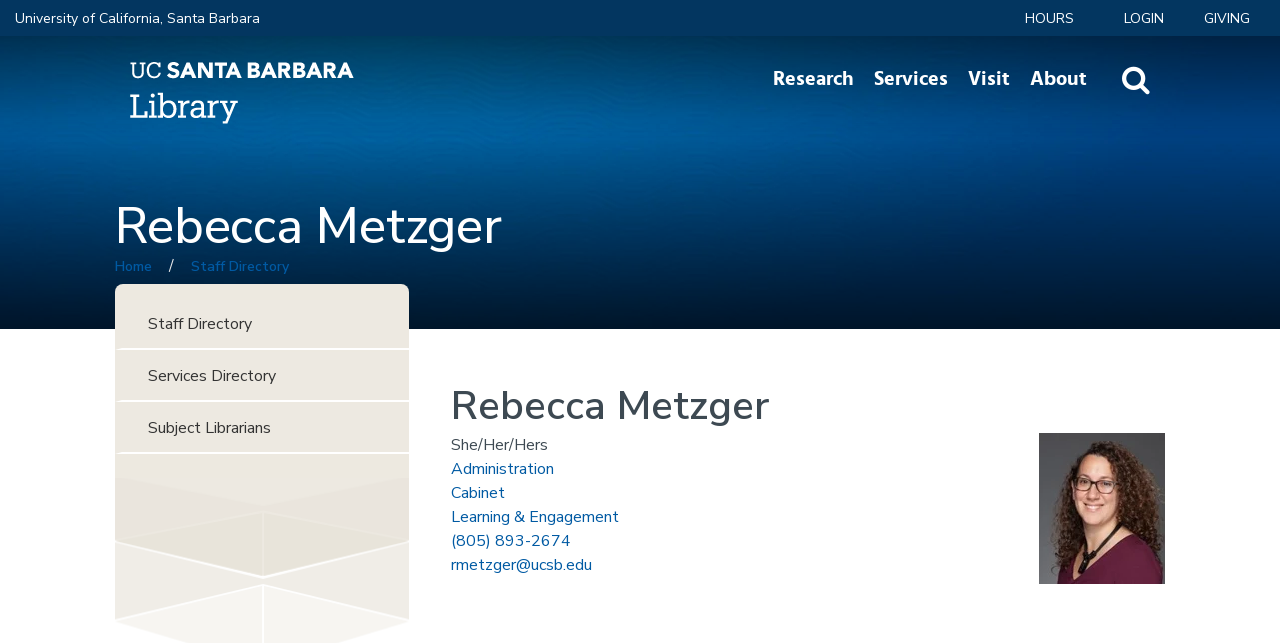

--- FILE ---
content_type: text/html; charset=utf-8
request_url: https://www.library.ucsb.edu/staff/rebecca-metzger
body_size: 11205
content:
<!DOCTYPE html>
<!--[if IEMobile 7]><html class="iem7"  lang="en" dir="ltr"><![endif]-->
<!--[if lte IE 6]><html class="lt-ie9 lt-ie8 lt-ie7"  lang="en" dir="ltr"><![endif]-->
<!--[if (IE 7)&(!IEMobile)]><html class="lt-ie9 lt-ie8"  lang="en" dir="ltr"><![endif]-->
<!--[if IE 8]><html class="lt-ie9"  lang="en" dir="ltr"><![endif]-->
<!--[if (gte IE 9)|(gt IEMobile 7)]><!--><html  lang="en" dir="ltr" prefix="content: http://purl.org/rss/1.0/modules/content/ dc: http://purl.org/dc/terms/ foaf: http://xmlns.com/foaf/0.1/ rdfs: http://www.w3.org/2000/01/rdf-schema# sioc: http://rdfs.org/sioc/ns# sioct: http://rdfs.org/sioc/types# skos: http://www.w3.org/2004/02/skos/core# xsd: http://www.w3.org/2001/XMLSchema#"><!--<![endif]-->

<head>
  <!--[if IE]><![endif]-->
<meta charset="utf-8" />
<link rel="shortcut icon" href="https://www.library.ucsb.edu/sites/all/themes/custom/ucsblib_theme/favicon.ico" type="image/vnd.microsoft.icon" />
<meta name="generator" content="Drupal 7 (https://www.drupal.org)" />
<link rel="canonical" href="https://www.library.ucsb.edu/staff/rebecca-metzger" />
<link rel="shortlink" href="https://www.library.ucsb.edu/node/3687" />
<meta property="og:site_name" content="UCSB Library" />
<meta property="og:type" content="article" />
<meta property="og:url" content="https://www.library.ucsb.edu/staff/rebecca-metzger" />
<meta property="og:title" content="Rebecca Metzger" />
<meta property="og:updated_time" content="2024-05-30T11:48:44-07:00" />
<meta property="article:published_time" content="2012-07-12T10:27:21-07:00" />
<meta property="article:modified_time" content="2024-05-30T11:48:44-07:00" />
  <title>Rebecca Metzger | UCSB Library</title>

      <meta name="MobileOptimized" content="width">
    <meta name="HandheldFriendly" content="true">
    <meta name="viewport" content="width=device-width">
    <meta name="format-detection" content="telephone=no" />
    <meta http-equiv="cleartype" content="on">

  <link rel="stylesheet" href="/sites/default/files/advagg_css/css__YZMmyCjxADNsxWJVyzxskiYBiPsGboww8DDJoAv1iVA__PqGVjSeXe3e-YM4xspxCavDlyydtEB28TRpZPTEwV5I__RdADzPRPOCdjuQ5t3WiEWu4q_r6oFSMi1EfqzG9BsYY.css" media="all" />
<link rel="stylesheet" href="/sites/default/files/advagg_css/css__2RFswOvOJZTVOsc07zwS7gODglIClfnoJVTPW9ie1v4__Mt97ezpCJkk77a4T_49shu83s-F5CZNMalgHhr3n2uU__RdADzPRPOCdjuQ5t3WiEWu4q_r6oFSMi1EfqzG9BsYY.css" media="all" />
<link rel="stylesheet" href="/sites/default/files/advagg_css/css__VhFmBSnQJxc9cULsP2UEJEPjG5O6TGyV3HcyxrQfjL8__iK5Vz2WYV821GDx81qjwhnOk5TnjyB693uRnuIxU-fg__RdADzPRPOCdjuQ5t3WiEWu4q_r6oFSMi1EfqzG9BsYY.css" media="all" />
<link rel="stylesheet" href="/sites/default/files/advagg_css/css__zZt54J2fjfnZoiJCOPoDv7bQoNIRA5LXnNfZ4L3dEZ4__Aw5BJCB5LIrn7shmqqPZODYdUVRwdM_vKu2cdqKtibg__RdADzPRPOCdjuQ5t3WiEWu4q_r6oFSMi1EfqzG9BsYY.css" media="all" />
<link rel="stylesheet" href="/sites/default/files/advagg_css/css__3k7E25HKm9NdfcOwF25y0YLatXxiE_Nn6DPxYcrNgcg__RmYATiN4gcbVSVXduw_-Tl5D_WItQlas8u-BpixmEr0__RdADzPRPOCdjuQ5t3WiEWu4q_r6oFSMi1EfqzG9BsYY.css" media="all" />
<link rel="stylesheet" href="/sites/default/files/advagg_css/css__IOYxUYffEgYlFQHXmK951EMX65p3QpPB40FM75yYVm4__JT5Dzs49mNzY2RcXOK_MH6BXVSqv7hwyogxOhhvIMz0__RdADzPRPOCdjuQ5t3WiEWu4q_r6oFSMi1EfqzG9BsYY.css" media="all" />
  <script src="/sites/default/files/advagg_js/js__AK-CL86gnIqwE9tzw-7GchyFRsasNF--XZ-i8xZPTig__rQaVI3heYo2BXUV133Ia4mgKj3R-xkDs52mhHfLT3rY__RdADzPRPOCdjuQ5t3WiEWu4q_r6oFSMi1EfqzG9BsYY.js"></script>
<script>jQuery.migrateMute=true;jQuery.migrateTrace=false;</script>
<script src="/sites/default/files/advagg_js/js__J2f3Akhn0ZT8npZRdZSgukWTcuYus5Jq4NlzSY1GEGI__fp2lDKt8Rpy2qS0j3364DvGv0KisgoYI-nQ41laPILw__RdADzPRPOCdjuQ5t3WiEWu4q_r6oFSMi1EfqzG9BsYY.js"></script>
<script src="/sites/default/files/advagg_js/js__ngsa-0HEENjAizxOjA4Baq9eFVExslsR1ay-HNUr1ds__vW0hgCOL84NV4HEtywPOQBzFQncaEgDieaTu4D6sUqU__RdADzPRPOCdjuQ5t3WiEWu4q_r6oFSMi1EfqzG9BsYY.js"></script>
<script src="/sites/default/files/advagg_js/js__P_Rzqra7opyywK578ilesmJv1FaOXmFEcZTRWgzNDVE__rh6vTsdMkeC3F2sFHlirFBJyKSNBqmwPBZLKKOmJgas__RdADzPRPOCdjuQ5t3WiEWu4q_r6oFSMi1EfqzG9BsYY.js"></script>
<script src="/sites/default/files/advagg_js/js__oLH-EGv8FeAQiVI-_0_ASiANwwVuMkqB-2clmFwIqn0__iIe3i72A_aEYX4q3dkAHpHCLvaNV4DatqbPzi_wYWXo__RdADzPRPOCdjuQ5t3WiEWu4q_r6oFSMi1EfqzG9BsYY.js"></script>
<script>jQuery.extend(Drupal.absolute_messages, {"dismiss":{"status":0,"warning":0,"error":0},"dismiss_time":{"status":"","warning":"","error":""},"dismiss_all_count":"2"});</script>
<script src="/sites/default/files/advagg_js/js__TFrb3UTTptCo0p_lAAdi0llvmOyQqSbdTjFaOue3fzg__0RXV0epXQPKFS2IwqZUmsv9-3MxGMsdUARYljrf1f6w__RdADzPRPOCdjuQ5t3WiEWu4q_r6oFSMi1EfqzG9BsYY.js"></script>
<script async="async" src="https://www.googletagmanager.com/gtag/js?id=G-YDF2BX7GBR"></script>
<script>window.dataLayer = window.dataLayer || [];function gtag(){dataLayer.push(arguments)};gtag("js", new Date());gtag("set", "developer_id.dMDhkMT", true);gtag("config", "G-YDF2BX7GBR", {"groups":"default","anonymize_ip":true});</script>
<script src="/sites/default/files/advagg_js/js__rTTfGoQzCEe5EtQztUdCWRh8vsCZAPsrH2CmGpgDoKg___6xGEqjn58fo-gUxC0ZyGSFlo8X7b5izYryVDCxbm98__RdADzPRPOCdjuQ5t3WiEWu4q_r6oFSMi1EfqzG9BsYY.js"></script>
<script>jQuery.extend(Drupal.settings, {"basePath":"\/","pathPrefix":"","setHasJsCookie":0,"ajaxPageState":{"theme":"ucsblib_theme","theme_token":"dtY5ynNJuLsS4ekVrumsr-pwVPeA9HSb6KfAOJqwXEI","css":{"modules\/system\/system.base.css":1,"modules\/system\/system.menus.css":1,"modules\/system\/system.messages.css":1,"modules\/system\/system.theme.css":1,"sites\/all\/libraries\/accessible_mega_menu\/css\/megamenu.css":1,"sites\/all\/modules\/features\/kwall-megamenu\/kwall_megamenu.css":1,"sites\/all\/modules\/contrib\/calendar\/css\/calendar_multiday.css":1,"sites\/all\/modules\/custom\/campus_alerts\/campus_alerts.css":1,"modules\/comment\/comment.css":1,"sites\/all\/modules\/contrib\/date\/date_repeat_field\/date_repeat_field.css":1,"modules\/field\/theme\/field.css":1,"sites\/all\/modules\/contrib\/google_cse\/google_cse.css":1,"sites\/all\/modules\/contrib\/logintoboggan\/logintoboggan.css":1,"modules\/node\/node.css":1,"modules\/search\/search.css":1,"modules\/user\/user.css":1,"sites\/all\/modules\/contrib\/video_filter\/video_filter.css":1,"sites\/all\/modules\/contrib\/extlink\/css\/extlink.css":1,"sites\/all\/modules\/contrib\/views\/css\/views.css":1,"sites\/all\/modules\/contrib\/ckeditor\/css\/ckeditor.css":1,"sites\/all\/modules\/contrib\/absolute_messages\/absolute_messages.css":1,"sites\/all\/modules\/contrib\/ctools\/css\/ctools.css":1,"sites\/all\/libraries\/select2_4\/css\/select2.min.css":1,"sites\/all\/modules\/custom\/ucsblib_library_search\/css\/customLogin.css":1,"sites\/all\/modules\/features\/kwall_accordion_menu\/css\/font-awesome\/css\/font-awesome.min.css":1,"sites\/all\/modules\/features\/kwall_accordion_menu\/css\/kwall_accordion_menu.css":1,"sites\/all\/modules\/features\/kwall_slide_menu\/css\/kwall_slide_menu.css":1,"sites\/all\/libraries\/tablesaw\/dist\/bare\/tablesaw.bare.css":1,"sites\/all\/themes\/custom\/ucsblib_theme\/system.menus.css":1,"sites\/all\/themes\/custom\/ucsblib_theme\/css\/base\/normalize.css":1,"sites\/all\/themes\/custom\/ucsblib_theme\/css\/styles.css":1,"sites\/all\/themes\/custom\/ucsblib_theme\/css\/themes\/print.css":1,"sites\/all\/themes\/custom\/ucsblib_theme\/google_cse_override.css":1,"public:\/\/css_injector\/css_injector_1.css":1,"public:\/\/css_injector\/css_injector_3.css":1,"public:\/\/css_injector\/css_injector_4.css":1,"public:\/\/css_injector\/css_injector_5.css":1,"public:\/\/css_injector\/css_injector_6.css":1,"public:\/\/css_injector\/css_injector_8.css":1},"js":{"sites\/all\/libraries\/accessible_mega_menu\/js\/jquery-accessibleMegaMenu.js":1,"sites\/all\/libraries\/select2_4\/js\/select2.min.js":1,"sites\/all\/modules\/custom\/ucsblib_custom\/js\/ucsblib_select2.js":1,"sites\/all\/modules\/features\/kwall_accordion_menu\/js\/kwall_accordion_menu.js":1,"sites\/all\/modules\/features\/kwall_slide_menu\/js\/kwall_slide_menu.js":1,"sites\/all\/modules\/custom\/ucsblib_custom\/js\/ucsblib_custom.js":1,"sites\/all\/libraries\/tablesaw\/dist\/tablesaw.js":1,"sites\/all\/libraries\/tablesaw\/dist\/tablesaw-init.js":1,"sites\/all\/modules\/contrib\/jquery_update\/replace\/jquery\/1.12\/jquery.min.js":1,"sites\/all\/modules\/contrib\/jquery_update\/replace\/jquery-migrate\/1\/jquery-migrate.min.js":1,"misc\/jquery-extend-3.4.0.js":1,"misc\/jquery-html-prefilter-3.5.0-backport.js":1,"misc\/jquery.once.js":1,"misc\/drupal.js":1,"sites\/all\/modules\/contrib\/jquery_update\/js\/jquery_browser.js":1,"sites\/all\/modules\/contrib\/jquery_update\/replace\/ui\/ui\/minified\/jquery.ui.effect.min.js":1,"sites\/all\/modules\/contrib\/jquery_update\/replace\/ui\/ui\/minified\/jquery.ui.effect-slide.min.js":1,"sites\/all\/libraries\/jquery.placeholder\/jquery.placeholder.min.js":1,"sites\/all\/modules\/contrib\/jquery_placeholder\/jquery_placeholder.js":1,"sites\/all\/libraries\/jquery.hoverintent\/jquery.hoverIntent.minified.js":1,"sites\/all\/modules\/features\/kwall-megamenu\/kwall_megamenu.js":1,"misc\/form-single-submit.js":1,"sites\/all\/modules\/custom\/campus_alerts\/campus_alerts.js":1,"sites\/all\/modules\/contrib\/entityreference\/js\/entityreference.js":1,"sites\/all\/modules\/contrib\/google_cse\/google_cse.js":1,"sites\/all\/modules\/contrib\/absolute_messages\/absolute_messages.js":1,"sites\/all\/modules\/contrib\/better_exposed_filters\/better_exposed_filters.js":1,"sites\/all\/modules\/contrib\/google_analytics\/googleanalytics.js":1,"https:\/\/www.googletagmanager.com\/gtag\/js?id=G-YDF2BX7GBR":1,"sites\/all\/modules\/custom\/ucsblib_library_search\/js\/customLogin.js":1,"sites\/all\/modules\/custom\/ucsblib_custom\/js\/ucsblib_solr.js":1,"sites\/all\/modules\/contrib\/extlink\/js\/extlink.js":1}},"googleCSE":{"cx":"d4c561961c0114fc8","resultsWidth":600,"domain":"www.google.com","showWaterMark":1},"video_filter":{"url":{"ckeditor":"\/video_filter\/dashboard\/ckeditor"},"instructions_url":"\/video_filter\/instructions","modulepath":"sites\/all\/modules\/contrib\/video_filter"},"urlIsAjaxTrusted":{"https:\/\/ucill.vdxhost.com\/zportal\/zengine":true,"\/search":true},"better_exposed_filters":{"datepicker":false,"slider":false,"settings":[],"autosubmit":false,"views":{"banner_image":{"displays":{"block_1":{"filters":[]}}}}},"jquery_placeholder":{"edit-content":{"selector":"#edit-content"}},"googleanalytics":{"account":["G-YDF2BX7GBR"],"trackOutbound":1,"trackMailto":1,"trackDownload":1,"trackDownloadExtensions":"7z|aac|arc|arj|asf|asx|avi|bin|csv|doc(x|m)?|dot(x|m)?|exe|flv|gif|gz|gzip|hqx|jar|jpe?g|js|mp(2|3|4|e?g)|mov(ie)?|msi|msp|pdf|phps|png|ppt(x|m)?|pot(x|m)?|pps(x|m)?|ppam|sld(x|m)?|thmx|qtm?|ra(m|r)?|sea|sit|tar|tgz|torrent|txt|wav|wma|wmv|wpd|xls(x|m|b)?|xlt(x|m)|xlam|xml|z|zip"},"currentPath":"node\/3687","currentPathIsAdmin":false,"kwall_slide_menu":{"searchOpenSelector":".header-search-open-button","menuOpenSelector":".header-menu-open-button","navMenuID":"kwall-slide-in-nav-menu"},"extlink":{"extTarget":"_blank","extClass":0,"extLabel":"(link is external)","extImgClass":0,"extIconPlacement":"append","extSubdomains":1,"extExclude":"","extInclude":"","extCssExclude":"","extCssExplicit":"","extAlert":0,"extAlertText":"This link will take you to an external web site. We are not responsible for their content.","mailtoClass":0,"mailtoLabel":"(link sends e-mail)","extUseFontAwesome":false}});</script>
      <!--[if lt IE 9]>
    <script src="/sites/all/themes/contrib/zen/js/html5-respond.js"></script>
    <![endif]-->
    <script type="text/javascript">
    (function(c,l,a,r,i,t,y){
        c[a]=c[a]||function(){(c[a].q=c[a].q||[]).push(arguments)};
        t=l.createElement(r);t.async=1;t.src="https://www.clarity.ms/tag/"+i;
        y=l.getElementsByTagName(r)[0];y.parentNode.insertBefore(t,y);
    })(window, document, "clarity", "script", "qtualwvzlp");
  </script>
</head>
<body class="html not-front not-logged-in one-sidebar sidebar-first page-node page-node- page-node-3687 node-type-person section-staff" >
      <p id="skip-link">
      <a href="#block-menu-block-1" class="element-invisible element-focusable" aria-label="Main menu">Jump to navigation</a>
    </p>
      
<div id="page">

  <div class="page-top-wrapper">

    <header id="header" role="banner" aria-label="Page Header">
        <div class="header__region region region-header">
    <div id="block-system-user-menu" class="block block-system secondary-menu-block block-menu first odd" role="navigation">

      
  <ul class="menu"><li class="menu__item is-leaf menu__item is-leaf first leaf top-nav-campus" id="eyebrow-campus"><a href="https://www.ucsb.edu" id="eyebrow-campus-link" class="menu__link menu__link">University of California, Santa Barbara</a></li>
<li class="menu__item is-leaf menu__item is-leaf leaf"><a href="/hours" class="menu__link menu__link">Hours</a></li>
<li class="menu__item is-leaf menu__item is-leaf leaf"><a href="/logon" id="custom-login" class="menu__link menu__link">LOGIN</a></li>
<li class="menu__item is-leaf menu__item is-leaf last leaf giving-link"><a href="/give" class="menu__link menu__link">Giving</a></li>
</ul>
</div>
<div id="block-ucsblib-library-search-custom-login-block" class="block block-ucsblib-library-search custom-login-block last even">

      
  
      	<ul class="custom-login-controls">
      	  <li><a href="https://proxy.library.ucsb.edu/login" data-target="custom-login-off-campus"><i class="fa fa-chevron-right" aria-hidden="true"></i> Off-Campus Login</a></li>
      	  <li><a href="https://search.library.ucsb.edu/discovery/account?vid=01UCSB_INST:UCSB"><i class="fa fa-chevron-right" aria-hidden="true"></i> My Library Account</a></li>
      	  <li><a href="https://researchspecial.library.ucsb.edu/logon/"><i class="fa fa-chevron-right" aria-hidden="true"></i> My Special Collections Research Account</a></li>
      	  <li><a href="/node/1352"><i class="fa fa-chevron-right" aria-hidden="true"></i> Help</a></li>
      	</ul><div class="custom-login-forms"><div class="custom-login-my-ill"><form action="https://ucill.vdxhost.com/zportal/zengine" method="post" id="my-ill-login-form" accept-charset="UTF-8"><div><div class="form-item form-type-textfield form-item-login-user">
  <label for="edit-login-user">Library Card/Account </label>
 <input type="text" id="edit-login-user" name="login_user" value="" size="10" maxlength="128" class="form-text" />
</div>
<input type="hidden" name="VDXaction" value="Login" />
<input type="hidden" name="nextAction" value="IllSearchAdvanced" />
<div class="form-item form-type-select form-item-login-service-id">
  <label for="edit-login-service-id">Campus </label>
 <select id="edit-login-service-id" name="login_service_id" class="form-select"><option value="7">UCSB</option><option value="2">UCB</option><option value="8">UCD</option><option value="14">UCI</option><option value="6">UCLA</option><option value="16">UCM</option><option value="12">UCR</option><option value="11">UCSC</option><option value="13">UCSD</option><option value="10">UCSF</option><option value="15">xCDL</option></select>
</div>
<input type="submit" id="edit-x" name="op" value="Sign In" class="form-submit" /><div><a href="/node/1352">Forgot your login?</a></div><input type="hidden" name="form_build_id" value="form-5wFI5vT_1T-xr9PJQVNZQ3l85Bmw-WXlPwL-IvWV4dQ" />
<input type="hidden" name="form_id" value="my_ill_login_form" />
</div></form></div></div>
</div>
  </div>
    </header><!-- /#header -->

    <div id="navigation" class="clearfix" role="navigation" aria-label="Navigation">
        <div class="region region-navigation">
    <div id="block-ucsblib-custom-solr-search-form" class="block block-ucsblib-custom solr-header-block first odd">

      
  <a href="/search" title="search" class="solr-header-link"><i class="fa fa-search" aria-hidden="true"></i><span class="element-invisible">Website Search</span></a><form class="solr-search-header-form" action="/search" method="get" id="views-exposed-form-search-api-test-main-search" accept-charset="UTF-8"><div><div class="views-exposed-form">
  <div class="views-exposed-widgets clearfix">
          <div id="edit-content-wrapper" class="views-exposed-widget views-widget-filter-search_api_views_fulltext">
                        <div class="views-widget">
          <a href="/%23" class="close-search">X</a><div class="form-item form-type-textfield form-item-content">
 <input placeholder="Search the Library" label="Search block" title="Search block" type="text" id="edit-content" name="content" value="" size="30" maxlength="128" class="form-text" />
</div>
        </div>
              </div>
                    <div class="views-exposed-widget views-submit-button">
      <input class="solr-submit form-submit" aria-label="Submit" type="submit" id="edit-submit-search-api-test" value="" />    </div>
      </div>
</div>
</div></form>
</div>
<div id="block-menu-block-1" class="block block-menu-block accessible-mega-menu main-menu-block no-mobile even" role="navigation">

      
  <div class="kwall-megamenu-wrapper menu-block-1 menu-name-main-menu parent-mlid-0 menu-level-1">
  <ul class="accessible-megamenu"><li class="menu__item is-expanded menu__item is-expanded first expanded menu-mlid-954 accessible-megamenu-top-nav-item"><a href="/research" class="menu__link menu__link">Research</a><div class="accessible-megamenu-panel"><div class="accessible-megamenu-outer-panel"><div class="accessible-megamenu-inner-panel"><ul class="accessible-megamenu-panel-group"><li class="menu__item menu__item first menu-mlid-1030 even first"><a href="/research/collections" class="menu__link menu__link">Collections</a></li>
<li class="menu__item is-expanded menu__item is-expanded expanded menu-mlid-1031 odd"><a href="/research" class="menu__link menu__link">Search</a><ul class="menu"><li class="menu__item is-leaf menu__item is-leaf first leaf menu-mlid-1032"><a href="/research/catalogs" class="menu__link menu__link">Catalogs</a></li>
<li class="menu__item is-leaf menu__item is-leaf leaf menu-mlid-1034"><a href="https://guides.library.ucsb.edu/az/databases" class="menu__link menu__link">Articles &amp; Databases</a></li>
<li class="menu__item is-leaf menu__item is-leaf leaf menu-mlid-1033"><a href="https://search.library.ucsb.edu/discovery/jsearch?vid=01UCSB_INST%3AUCSB" target="_blank" class="menu__link menu__link">Journal Search</a></li>
<li class="menu__item is-leaf menu__item is-leaf leaf menu-mlid-1036"><a href="http://www.oac.cdlib.org/search?institution=UC+Santa+Barbara%3A%3ASpecial+Collections" target="_blank" class="menu__link menu__link">Archives &amp; Manuscripts</a></li>
<li class="menu__item is-leaf menu__item is-leaf last leaf menu-mlid-1037"><a href="/special-collections/digital-collections" target="_blank" class="menu__link menu__link">Digital Collections</a></li>
</ul></li>
<li class="menu__item is-leaf menu__item is-leaf leaf menu-mlid-1039 even"><a href="/special-collections" class="menu__link menu__link">Special Research Collections</a></li>
<li class="menu__item is-leaf menu__item is-leaf leaf menu-mlid-3619 odd"><a href="/scholarly-communication" class="menu__link menu__link">Scholarly Communication</a></li>
<li class="menu__item is-leaf menu__item is-leaf leaf menu-mlid-3111 even"><a href="/research/awards-fellowships" class="menu__link menu__link">Awards &amp; Fellowships</a></li>
<li class="menu__item is-leaf menu__item is-leaf last leaf menu-mlid-1448 odd last"><a href="http://guides.library.ucsb.edu/" target="_blank" class="menu__link menu__link">Subject &amp; Course Guides</a></li>
</ul></div></div></div></li>
<li class="menu__item is-expanded menu__item is-expanded expanded menu-mlid-3765 accessible-megamenu-top-nav-item"><a href="/services/services-for" class="menu__link menu__link">Services</a><div class="accessible-megamenu-panel"><div class="accessible-megamenu-outer-panel"><div class="accessible-megamenu-inner-panel"><ul class="accessible-megamenu-panel-group"><li class="menu__item menu__item first menu-mlid-953 even first"><a href="/borrowing" class="menu__link menu__link">Borrowing</a></li>
<li class="menu__item is-leaf menu__item is-leaf leaf menu-mlid-2381 odd"><a href="/course-reserves" class="menu__link menu__link">Course Reserves</a></li>
<li class="menu__item is-leaf menu__item is-leaf leaf menu-mlid-1450 even"><a href="/interlibrary-loan" class="menu__link menu__link">Interlibrary Loan</a></li>
<li class="menu__item is-leaf menu__item is-leaf leaf menu-mlid-2382 odd"><a href="/instruction" class="menu__link menu__link">Instruction</a></li>
<li class="menu__item is-leaf menu__item is-leaf leaf menu-mlid-3621 even"><a href="/dreamlab" class="menu__link menu__link">DREAM Lab</a></li>
<li class="menu__item is-leaf menu__item is-leaf leaf menu-mlid-3620 odd"><a href="/research-data-services" class="menu__link menu__link">Research Data Services</a></li>
<li class="menu__item is-leaf menu__item is-leaf leaf menu-mlid-3627 even"><a href="/makerspace" class="menu__link menu__link">Makerspace</a></li>
<li class="menu__item is-leaf menu__item is-leaf last leaf menu-mlid-3471 odd last"><a href="https://ucsb.libanswers.com/" class="menu__link menu__link">Ask a Librarian</a></li>
</ul></div></div></div></li>
<li class="menu__item is-expanded menu__item is-expanded expanded menu-mlid-1453 accessible-megamenu-top-nav-item"><a href="/visitors" class="menu__link menu__link">Visit</a><div class="accessible-megamenu-panel"><div class="accessible-megamenu-outer-panel"><div class="accessible-megamenu-inner-panel"><ul class="accessible-megamenu-panel-group"><li class="menu__item menu__item first menu-mlid-2383 even first"><a href="/visit/floor-plans-locations" class="menu__link menu__link">Call Numbers &amp; Floor Plans</a></li>
<li class="menu__item is-leaf menu__item is-leaf leaf menu-mlid-1455 odd"><a href="/services/study-spaces-media-rooms" class="menu__link menu__link">Study Spaces &amp; Media Rooms</a></li>
<li class="menu__item is-leaf menu__item is-leaf leaf menu-mlid-1456 even"><a href="/services/computing" class="menu__link menu__link">Computers &amp; Printing</a></li>
<li class="menu__item is-leaf menu__item is-leaf leaf menu-mlid-1457 odd"><a href="/events-exhibitions" class="menu__link menu__link">Events &amp; Exhibitions</a></li>
<li class="menu__item is-leaf menu__item is-leaf last leaf menu-mlid-1458 even last"><a href="/directions-parking" class="menu__link menu__link">Directions &amp; Parking</a></li>
</ul></div></div></div></li>
<li class="menu__item is-expanded menu__item is-expanded expanded menu-mlid-952 accessible-megamenu-top-nav-item"><a href="/about" class="menu__link menu__link">About</a><div class="accessible-megamenu-panel"><div class="accessible-megamenu-outer-panel"><div class="accessible-megamenu-inner-panel"><ul class="accessible-megamenu-panel-group"><li class="menu__item menu__item first menu-mlid-2384 even first"><a href="/about" class="menu__link menu__link">About</a></li>
<li class="menu__item is-leaf menu__item is-leaf leaf menu-mlid-1459 odd"><a href="/news" class="menu__link menu__link">News</a></li>
<li class="menu__item is-leaf menu__item is-leaf leaf menu-mlid-1460 even"><a href="/give" class="menu__link menu__link">Giving</a></li>
<li class="menu__item is-leaf menu__item is-leaf leaf menu-mlid-2488 odd"><a href="/human-resources/opportunities" class="menu__link menu__link">Employment</a></li>
<li class="menu__item is-leaf menu__item is-leaf leaf menu-mlid-1462 even"><a href="/policies" class="menu__link menu__link">Policies</a></li>
<li class="menu__item is-leaf menu__item is-leaf last leaf menu-mlid-1463 odd last"><a href="/about/contact" class="menu__link menu__link">Contact</a></li>
</ul></div></div></div></li>
<li class="menu__item is-leaf menu__item is-leaf last leaf menu-mlid-1042 accessible-megamenu-top-nav-item"><a href="#" class="menu__link menu__link header-menu-open-button">Slide Menu</a></li>
</ul></div>

</div>
<div id="block-kwall-slide-menu-menu" class="block block-kwall-slide-menu navigation-slide-menu-block kwall-slide-in-nav-menu-block odd">

      
  <div class="kwall-slide-in-nav-menu closed" id="kwall-slide-in-nav-menu"><div class="slide-menu-close"><a href="#" class="slide-menu-close-button" aria-controls="kwall-slide-in-nav-menu"><span class="element-invisible">Close Nav</span></a></div><div id="block-menu-block-4" class="block block-menu-block accordion-menu-block first odd" aria-label="Accordion Menu Nav" tabindex="-1" role="navigation">

      
  <div class="menu-block-wrapper menu-block-4 menu-name-main-menu parent-mlid-0 menu-level-1">
  <ul class="menu accordion-nav-menu accordion-nav-top-level-menu"><li class="menu__item is-expanded first expanded menu-mlid-954"><a href="/research" class="menu__link">Research</a><a href="#" class="submenu-toggle" aria-haspopup="true"><i class="fa fa-plus" aria-hidden="true"></i><span class="element-invisible">Toggle Submenu</span></a><span class="border">&nbsp;</span><ul class="menu accordion-nav-menu accordion-nav-sub-menu"><li class="menu__item is-leaf first leaf menu-mlid-1030"><a href="/research/collections" class="menu__link">Collections</a></li>
<li class="menu__item is-expanded expanded menu-mlid-1031"><a href="/research" class="menu__link">Search</a><a href="#" class="submenu-toggle" aria-haspopup="true"><i class="fa fa-plus" aria-hidden="true"></i><span class="element-invisible">Toggle Submenu</span></a><span class="border">&nbsp;</span><ul class="menu accordion-nav-menu accordion-nav-sub-menu"><li class="menu__item is-leaf first leaf menu-mlid-1032"><a href="/research/catalogs" class="menu__link">Catalogs</a></li>
<li class="menu__item is-leaf leaf menu-mlid-1034"><a href="https://guides.library.ucsb.edu/az/databases" class="menu__link">Articles &amp; Databases</a></li>
<li class="menu__item is-leaf leaf menu-mlid-1033"><a href="https://search.library.ucsb.edu/discovery/jsearch?vid=01UCSB_INST%3AUCSB" target="_blank" class="menu__link">Journal Search</a></li>
<li class="menu__item is-leaf leaf menu-mlid-1036"><a href="http://www.oac.cdlib.org/search?institution=UC+Santa+Barbara%3A%3ASpecial+Collections" target="_blank" class="menu__link">Archives &amp; Manuscripts</a></li>
<li class="menu__item is-leaf last leaf menu-mlid-1037"><a href="/special-collections/digital-collections" target="_blank" class="menu__link">Digital Collections</a></li>
</ul></li>
<li class="menu__item is-leaf leaf menu-mlid-1039"><a href="/special-collections" class="menu__link">Special Research Collections</a></li>
<li class="menu__item is-leaf leaf menu-mlid-3619"><a href="/scholarly-communication" class="menu__link">Scholarly Communication</a></li>
<li class="menu__item is-leaf leaf menu-mlid-3111"><a href="/research/awards-fellowships" class="menu__link">Awards &amp; Fellowships</a></li>
<li class="menu__item is-leaf last leaf menu-mlid-1448"><a href="http://guides.library.ucsb.edu/" target="_blank" class="menu__link">Subject &amp; Course Guides</a></li>
</ul></li>
<li class="menu__item is-expanded expanded menu-mlid-3765"><a href="/services/services-for" class="menu__link">Services</a><a href="#" class="submenu-toggle" aria-haspopup="true"><i class="fa fa-plus" aria-hidden="true"></i><span class="element-invisible">Toggle Submenu</span></a><span class="border">&nbsp;</span><ul class="menu accordion-nav-menu accordion-nav-sub-menu"><li class="menu__item is-leaf first leaf menu-mlid-953"><a href="/borrowing" class="menu__link">Borrowing</a></li>
<li class="menu__item is-leaf leaf menu-mlid-2381"><a href="/course-reserves" class="menu__link">Course Reserves</a></li>
<li class="menu__item is-leaf leaf menu-mlid-1450"><a href="/interlibrary-loan" class="menu__link">Interlibrary Loan</a></li>
<li class="menu__item is-leaf leaf menu-mlid-2382"><a href="/instruction" class="menu__link">Instruction</a></li>
<li class="menu__item is-leaf leaf menu-mlid-3621"><a href="/dreamlab" class="menu__link">DREAM Lab</a></li>
<li class="menu__item is-leaf leaf menu-mlid-3620"><a href="/research-data-services" class="menu__link">Research Data Services</a></li>
<li class="menu__item is-leaf leaf menu-mlid-3627"><a href="/makerspace" class="menu__link">Makerspace</a></li>
<li class="menu__item is-leaf last leaf menu-mlid-3471"><a href="https://ucsb.libanswers.com/" class="menu__link">Ask a Librarian</a></li>
</ul></li>
<li class="menu__item is-expanded expanded menu-mlid-1453"><a href="/visitors" class="menu__link">Visit</a><a href="#" class="submenu-toggle" aria-haspopup="true"><i class="fa fa-plus" aria-hidden="true"></i><span class="element-invisible">Toggle Submenu</span></a><span class="border">&nbsp;</span><ul class="menu accordion-nav-menu accordion-nav-sub-menu"><li class="menu__item is-leaf first leaf menu-mlid-2383"><a href="/visit/floor-plans-locations" class="menu__link">Call Numbers &amp; Floor Plans</a></li>
<li class="menu__item is-leaf leaf menu-mlid-1455"><a href="/services/study-spaces-media-rooms" class="menu__link">Study Spaces &amp; Media Rooms</a></li>
<li class="menu__item is-leaf leaf menu-mlid-1456"><a href="/services/computing" class="menu__link">Computers &amp; Printing</a></li>
<li class="menu__item is-leaf leaf menu-mlid-1457"><a href="/events-exhibitions" class="menu__link">Events &amp; Exhibitions</a></li>
<li class="menu__item is-leaf last leaf menu-mlid-1458"><a href="/directions-parking" class="menu__link">Directions &amp; Parking</a></li>
</ul></li>
<li class="menu__item is-expanded expanded menu-mlid-952"><a href="/about" class="menu__link">About</a><a href="#" class="submenu-toggle" aria-haspopup="true"><i class="fa fa-plus" aria-hidden="true"></i><span class="element-invisible">Toggle Submenu</span></a><span class="border">&nbsp;</span><ul class="menu accordion-nav-menu accordion-nav-sub-menu"><li class="menu__item is-leaf first leaf menu-mlid-2384"><a href="/about" class="menu__link">About</a></li>
<li class="menu__item is-leaf leaf menu-mlid-1459"><a href="/news" class="menu__link">News</a></li>
<li class="menu__item is-leaf leaf menu-mlid-1460"><a href="/give" class="menu__link">Giving</a></li>
<li class="menu__item is-leaf leaf menu-mlid-2488"><a href="/human-resources/opportunities" class="menu__link">Employment</a></li>
<li class="menu__item is-leaf leaf menu-mlid-1462"><a href="/policies" class="menu__link">Policies</a></li>
<li class="menu__item is-leaf last leaf menu-mlid-1463"><a href="/about/contact" class="menu__link">Contact</a></li>
</ul></li>
<li class="menu__item is-leaf last leaf menu-mlid-1042"><a href="#" class="menu__link header-menu-open-button">Slide Menu</a></li>
</ul></div>

</div>
</div><a href="#" class="kwall-slide-menu-overlay" aria-controls="kwall-slide-in-nav-menu"><span class="element-invisible">Close Nav</span></a>
</div>
<div id="block-bean-header-logo" class="block block-bean header-logo-block last even">

      
  <div class="entity entity-bean bean-logo-block clearfix" about="/block/header-logo">
        <div class="content">
    
  <div class="field-logo-image">
    <a href="/"><img typeof="foaf:Image" src="https://www.library.ucsb.edu/sites/default/files/ucsb_library_wordmark_1-0_white_225px.png" width="225" height="68" alt="UCSB Library" title="UCSB Library" /></a>  </div>
  </div>
</div>

</div>
  </div>
    </div><!-- /#navigation -->

  </div><!-- /.page-top-wrapper -->

  <div id="highlighted" class="clearfix" role="region" aria-label="Highlights">
        <div class="region region-highlighted">
    <div id="block-views-banner-image-block-1" class="block block-views sub-page-banner first last odd">

      
  <div class="view view-banner-image view-id-banner_image view-display-id-block_1 view-banner-image view-dom-id-c979300acb3cdb9a12244f3881e61a9a">
        
  
  
      <div class="view-content">
        <div class="views-row views-row-1 views-row-odd views-row-first views-row-last">
      
  <div>        <div><style>@media (min-width: 993px) {
.view-banner-image .view-content{background-color:#FFFFFF;background-image:url('/sites/default/files/default_images/default_banner_0.jpg');background-repeat:no-repeat;background-attachment:scroll;background-position:center center;background-size:cover;-webkit-background-size:cover;-moz-background-size:cover;-o-background-size:cover;}
}
@media (max-width: 992px) {
.view-banner-image .view-content{background-color:#FFFFFF;background-image:url('/sites/default/files/default_images/default_banner_tablet_2.jpg');background-repeat:no-repeat;background-attachment:scroll;background-position:center center;background-size:cover;-webkit-background-size:cover;-moz-background-size:cover;-o-background-size:cover;}
}
@media (max-width: 640px) {
.view-banner-image .view-content{background-color:#FFFFFF;background-image:url('/sites/default/files/default_images/default_banner_mobile_0.jpg');background-repeat:no-repeat;background-attachment:scroll;background-position:center center;background-size:cover;-webkit-background-size:cover;-moz-background-size:cover;-o-background-size:cover;}
}</style></div>  </div>  </div>
    </div>
  
  
  
  
  
  
</div>
</div>
  </div>

      <div class="title-wrapper">
        <div class="innter-title-wrapper" role="region" aria-label="Title"> 
                                    <h1 class="title" id="page-title">Rebecca Metzger</h1>
                                <h2 class="element-invisible">You are here</h2><div class="breadcrumb"><span class="inline odd first"><a href="/">Home</a></span> <span class="delimiter">/</span> <span class="inline even last"><a href="/staff">Staff Directory</a></span></div>        </div>
    </div>
  </div><!-- /#highlighted -->

  <div id="main">
    <div class="content-wrapper">
      <div class="content-inner-wrapper">
        <div id="content" class="column" role="main">
          <a id="main-content"></a>
                                                  


<article class="node-3687 node node-person view-mode-full clearfix" about="/staff/rebecca-metzger" typeof="sioc:Item foaf:Document">

      <header>
                  <span property="dc:title" content="Rebecca Metzger" class="rdf-meta element-hidden"></span><span property="sioc:num_replies" content="0" datatype="xsd:integer" class="rdf-meta element-hidden"></span>
      
          </header>
  
  
  <div class="field-title-field">
    Rebecca Metzger  </div>

  <div class="field-portrait-image">
    <img typeof="foaf:Image" src="https://www.library.ucsb.edu/sites/default/files/styles/person_portrait_thumbnail/public/metzger_0.jpg?itok=_InnKqTv" alt="" />  </div>

  <div class="field-pronouns">
    She/Her/Hers  </div>

  <div class="field-department-unit-collection">
    <a href="/staff?tid=591">Administration</a>  </div>
  <div class="field-department-unit-collection">
    <a href="/staff?tid=593">Cabinet</a>  </div>
  <div class="field-department-unit-collection">
    <a href="/staff?tid=1192">Learning &amp; Engagement</a>  </div>

  <div class="field-phone">
    <a href="tel:(805) 893-2674">(805) 893-2674</a>  </div>

  <div class="field-person-email">
    <a href="mailto:rmetzger@ucsb.edu">rmetzger@ucsb.edu</a>  </div>

  
  
</article><!-- /.node -->
                  </div><!-- /#content -->

        
                  <aside class="sidebars">
              <section class="region region-sidebar-first column sidebar">
    <div id="block-menu-block-5" class="block block-menu-block sidebar-menu-block first last odd" role="navigation">

      
  <div class="menu-block-wrapper menu-block-5 menu-name-menu-person-sidebar-menu parent-mlid-0 menu-level-1">
  <ul class="menu"><li class="menu__item is-leaf menu__item is-leaf first leaf menu-mlid-2504"><a href="/staff" class="menu__link menu__link">Staff Directory</a></li>
<li class="menu__item is-leaf menu__item is-leaf leaf menu-mlid-2505"><a href="/services-directory" class="menu__link menu__link">Services Directory</a></li>
<li class="menu__item is-leaf menu__item is-leaf last leaf menu-mlid-2506"><a href="/subject-librarians" class="menu__link menu__link">Subject Librarians</a></li>
</ul></div>

</div>
<div class="sidebar-triangles-img"></div>  </section>
                      </aside><!-- /.sidebars -->
            </div><!-- /.content-inner-wrapper -->
    </div><!-- /.content-wrapper -->

  </div><!-- /#main -->

  <div class="footer-wrapper">
    <div class="footer-top-wrapper">
        <footer id="footer" class="region region-footer">
    <div id="block-menu-block-2" class="block block-menu-block footer-menu-block first odd" role="navigation">

        <h2 class="block__title block-title">Information For:</h2>
    
  <div class="menu-block-wrapper menu-block-2 menu-name-menu-footer-menu parent-mlid-0 menu-level-1">
  <ul class="menu"><li class="menu__item is-leaf menu__item is-leaf first leaf menu-mlid-1011"><a href="/services/undergraduates" class="menu__link menu__link">Undergraduates</a></li>
<li class="menu__item is-leaf menu__item is-leaf leaf menu-mlid-1013 faculty-link"><a href="/services/faculty" class="menu__link menu__link">Faculty</a></li>
<li class="menu__item is-leaf menu__item is-leaf leaf menu-mlid-1015 disabilities-link"><a href="/disability-services" class="menu__link menu__link">Users with Disabilities</a></li>
<li class="menu__item is-leaf menu__item is-leaf leaf menu-mlid-1017"><a href="/employee" class="menu__link menu__link">Library Employees</a></li>
<li class="menu__item is-leaf menu__item is-leaf leaf menu-mlid-1012"><a href="/services/graduate-students" class="menu__link menu__link">Graduate Students</a></li>
<li class="menu__item is-leaf menu__item is-leaf leaf menu-mlid-1014 staff-link"><a href="/services/staff" class="menu__link menu__link">Staff</a></li>
<li class="menu__item is-leaf menu__item is-leaf leaf menu-mlid-1016 visitors-link"><a href="/visitors" class="menu__link menu__link">Visitors</a></li>
<li class="menu__item is-leaf menu__item is-leaf last leaf menu-mlid-3364"><a href="https://www.library.ucsb.edu/form/website-problem" class="menu__link menu__link">Report a Problem</a></li>
</ul></div>

</div>
<div id="block-bean-footer-logo-block" class="block block-bean footer-logo-block last even">

      
  <div class="entity entity-bean bean-simple-block clearfix" about="/block/footer-logo-block">
        <div class="content">
    
  <div class="field-body">
    <p><a alt="logo" href="/"><img alt="UCSB Library" src="/sites/default/files/ucsb_library_wordmark_1-0_white_225px.png" style="width: 225px; height: 68px;" /></a></p>
<p class="location">Santa Barbara, CA 93106-9010</p>
  </div>
  </div>
</div>

</div>
  </footer>
    </div>
    <div class="bottom-wrapper">
        <div class="region region-bottom">
    <div id="block-bean-footer-social-links" class="block block-bean footer-social-links-block first odd">

      
  <div class="entity entity-bean bean-simple-block clearfix" about="/block/footer-social-links">
        <div class="content">
    
  <div class="field-body">
    <div aria-label="Social Media Links" class="footer-social" role="region">
<ul role="list">
<li class="linkedin" role="listitem"><a aria-label="LinkedIn Page" href="https://www.linkedin.com/company/ucsb-library/" target="_blank">LinkedIn</a></li>
<li class="facebook" role="listitem"><a aria-label="Facebook Page" href="https://www.facebook.com/UCSantaBarbaraLibrary/" target="_blank">Facebook</a></li>
<li class="instagram" role="listitem"><a aria-label="Instagram Page" href="https://www.instagram.com/ucsblibrary/" target="_blank">Instagram</a></li>
<li class="twitter" role="listitem"><a aria-label="X Page" href="http://x.com/UCSBLibrary" target="_blank">X</a></li>
</ul>
</div>
<div aria-label="Subscribe" class="footer-newsletter" role="region"><a href="/subscribe">Subscribe to our Newsletters!</a></div>
  </div>
  </div>
</div>

</div>
<div id="block-bean-footer-logo-block-mobile" class="block block-bean footer-logo-block footer-logo-block-mobile even">

      
  <div class="entity entity-bean bean-simple-block clearfix" about="/block/footer-logo-block-mobile">
        <div class="content">
    
  <div class="field-body">
    <p><a href="/" title="logo block"><img alt="logo block" src="/sites/default/files/ucsb_library_wordmark_1-0_white_225px.png" style="width: 225px; height: 68px;" /></a></p>
<p class="location">Santa Barbara, CA 93106-9010</p>
  </div>
  </div>
</div>

</div>
<div id="block-bean-footer-copyrights" class="block block-bean footer-copy-right-block last odd">

      
  <div class="entity entity-bean bean-simple-block clearfix" about="/block/footer-copyrights">
        <div class="content">
    
  <div class="field-body">
    <div aria-label="Contact" class="footer-copy-right" role="region"><a alt="Footer Link" class="logo-link" href="http://www.ucsb.edu/" target="_blank"><img alt="Footer Logo" aria-label="UCSB Logo" class="footer-logo" src="/sites/default/files/ucsb-logo-footer.png" style="width: 101px; height: 44px;" /></a><br />
<div class="contact-copyright">
<p class="contact"><span class="library">UCSB Library <span class="phone-number"><a href="tel:8058932478">(805) 893-2478</a></span></span></p>
<p class="copyright">Copyright © 2010-2025. The Regents of the University of California, All Rights Reserved.</p>
<p class="copyright"><a href="/terms-use"><span style="color:#FFFFFF;">Terms of Use</span></a></p>
</div>
</div>
<script src="https://ucsb.libanswers.com/load_chat.php?hash=aa0610faea28bcc0252232755682be3b"></script><div id="libchat_aa0610faea28bcc0252232755682be3b"> </div>
  </div>
  </div>
</div>

</div>
  </div>
    </div>
  </div>

</div><!-- /#page -->


  <script src="/sites/default/files/advagg_js/js__e3Ys-8GxITNCz4LTFLYoefTkhahxIIc1MCfUF_2K0Dw__N_XghWldW9kJ_t7r9bpSqRbLr8AcJhFy0jObgTSjStY__RdADzPRPOCdjuQ5t3WiEWu4q_r6oFSMi1EfqzG9BsYY.js"></script>
<script src="/sites/default/files/advagg_js/js__a1mMcGTT004a6eWOdRj11MmLupxCseBCpWnFH3mONeI__f5PQFUU8dvVctXHarZUsE6HYDriHkZTAzag6GBAWB6M__RdADzPRPOCdjuQ5t3WiEWu4q_r6oFSMi1EfqzG9BsYY.js"></script>
</body>
</html>


--- FILE ---
content_type: application/x-javascript
request_url: https://www.library.ucsb.edu/sites/default/files/advagg_js/js__P_Rzqra7opyywK578ilesmJv1FaOXmFEcZTRWgzNDVE__rh6vTsdMkeC3F2sFHlirFBJyKSNBqmwPBZLKKOmJgas__RdADzPRPOCdjuQ5t3WiEWu4q_r6oFSMi1EfqzG9BsYY.js
body_size: 899
content:
(function ($) {
  Drupal.behaviors.campus_alerts = {
    attach: function (context, settings) {
      $('body').not('.ember').not('.campus-alert-active').once('campus-alerts', function() {
        if (!$('body').hasClass('page-toboggan-denied')) {
          //return;
        
        // Banner Alert
        $(window).load(function() {
          $('<div class="campus-banner-alert"/>').load('/ajax/campus-alerts/banner', function(response, status, xhr) {
            if (status != 'success' || xhr.responseText == '' || xhr.responseText == 'ok') {
              return;
            }
            $(this).hide().insertBefore('#page').slideToggle();
            // if URL contains string '/displays/' don't show the campus alert msg
            if(window.location.href.indexOf("\/displays\/") > -1){
              $(this).hide();
            }

          });
        });

        // Page Alert
        $('<div class="campus-page-alert"/>').load('/ajax/campus-alerts/page', function(response, status, xhr) {
          if (status != 'success' || xhr.responseText == '' || xhr.responseText == 'ok') {
            return;
          }
          var alert = $(this);
          $('.close', alert).click(function() {
            alert.hide();
          });
          $('body').prepend($(this));
        });
        }
        
        
        
      });
    }
  };
})(jQuery);
;/*})'"*/;/*})'"*/
(function ($) {
    'use strict';
    Drupal.behaviors.ACChangeEnterBehavior = {
        attach: function (context, settings) {
            $('input.form-autocomplete', context).once('ac-change-enter-behavior', function() {
                $(this).keypress(function(e) {
                    var ac = $('#autocomplete');
                    if (e.keyCode == 13 && typeof ac[0] != 'undefined') {
                        e.preventDefault();
                        ac.each(function () {
                            if(this.owner.selected == false){
                                this.owner.selectDown();
                            }
                            this.owner.hidePopup();
                        });
                        $(this).trigger('change');
                    }
                });
            });
        }
    };
}(jQuery));
;/*})'"*/;/*})'"*/
(function ($) {

  /**
   * Google CSE utility functions.
   */
  Drupal.googleCSE = Drupal.googleCSE || {};

  Drupal.behaviors.googleCSE = {
    attach: function (context, settings) {
      // Show watermark, if not disabled in module settings.
      if (Drupal.settings.googleCSE.showWaterMark) {
        Drupal.googleCSE.googleCSEWatermark('#search-block-form.google-cse', context);
        Drupal.googleCSE.googleCSEWatermark('#search-form.google-cse', context);
        Drupal.googleCSE.googleCSEWatermark('#google-cse-results-searchbox-form', context);
      }
    }
  };

  /**
   * Show google CSE watermark.
   */
  Drupal.googleCSE.googleCSEWatermark = function(id, context) {
    var f = $(id, context)[0];
    if (f && (f.query || f['edit-search-block-form--2'] || f['edit-keys'])) {
      var q = f.query ? f.query : (f['edit-search-block-form--2'] ? f['edit-search-block-form--2'] : f['edit-keys']);
      var n = navigator;
      var l = location;
      if (n.platform == 'Win32') {
        q.style.cssText = 'border: 1px solid #7e9db9; padding: 2px;';
      }
      var b = function () {
        if (q.value == '') {
          q.style.background = '#FFFFFF url(https://www.google.com/cse/intl/' + Drupal.settings.googleCSE.language + '/images/google_custom_search_watermark.gif) left no-repeat';
        }
      };
      var f = function () {
        q.style.background = '#ffffff';
      };
      q.onfocus = f;
      q.onblur = b;
      b();
    }
  };
})(jQuery);
;/*})'"*/;/*})'"*/
